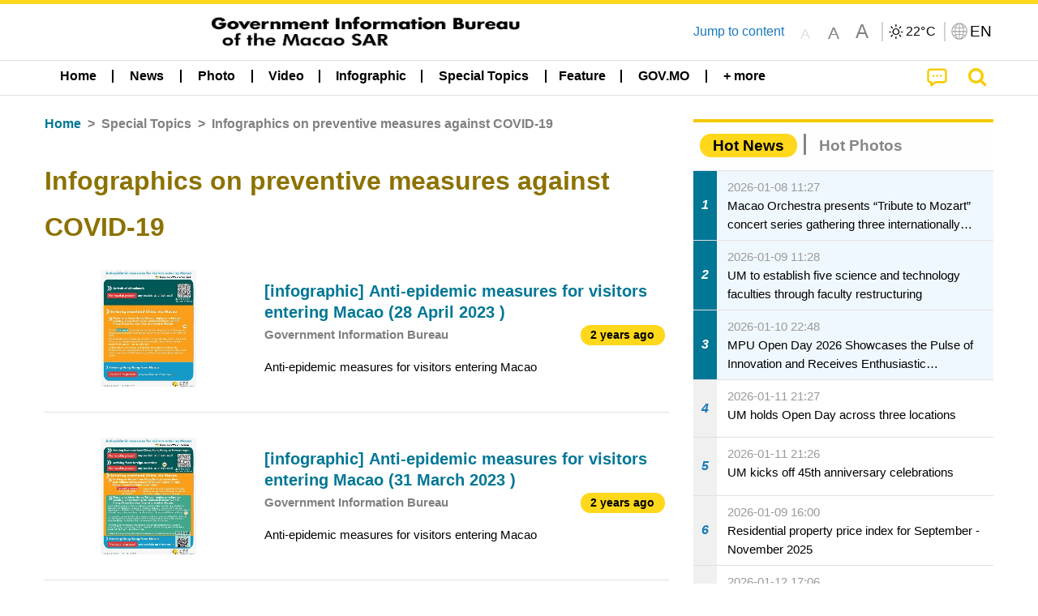

--- FILE ---
content_type: text/javascript
request_url: https://www.gcs.gov.mo/news/wicket/resource/local.gcs.news.ui.component.ListBaseInfoPanel/ListBaseInfoPanel-ver-AF350F5E01E86122B1D7B162888F9C01.js
body_size: 648
content:
function gridListSwitch() {
var path = window.location.pathname;
if (path.includes('/zh-han')){
if(Cookies.get('gridList'))
Cookies.remove('gridList');
else
Cookies.set('gridList', '1', { expires: 3650 });
}else {
if(Cookies.get('ptList'))
Cookies.remove('ptList');
else
Cookies.set('ptList', '1', { expires: 3650 });
}
showHideGrid();
}
function showHideGrid() {
var path = window.location.pathname;
if (path.includes('/zh-han')){
if(Cookies.get('gridList')){
Cookies.set('gridList', '1', { expires: 3650 });
$('.mobileNewsList').addClass('hide');
$('.gridView').removeClass('hide-for-small-only');
$('.latestNewsContainer.focus').removeClass('hide-for-small-only');
$('.latestNewsContainer.default').removeClass('hide-for-small-only');
$('.showHideGridIcon').removeClass('fa-window-maximize');
$('.showHideGridIcon').addClass('fa-list');
$('.listModeSwitchContainer .listModeButton').removeClass('switchOn');
$('.listModeSwitchContainer .grideModeButton').addClass('switchOn');
}else{
$('.mobileNewsList').removeClass('hide');
$('.gridView').addClass('hide-for-small-only');
$('.latestNewsContainer.focus').addClass('hide-for-small-only');
$('.latestNewsContainer.default').addClass('hide-for-small-only');
$('.showHideGridIcon').addClass('fa-window-maximize');
$('.showHideGridIcon').removeClass('fa-list');
$('.listModeSwitchContainer .listModeButton').addClass('switchOn');
$('.listModeSwitchContainer .grideModeButton').removeClass('switchOn');
}
} else {
if(Cookies.get('ptList')){
Cookies.set('ptList', '1', { expires: 3650 });
$('.mobileNewsList').removeClass('hide');
$('.gridView').addClass('hide-for-small-only');
$('.latestNewsContainer.focus').addClass('hide-for-small-only');
$('.latestNewsContainer.default').addClass('hide-for-small-only');
$('.showHideGridIcon').addClass('fa-window-maximize');
$('.showHideGridIcon').removeClass('fa-list');
$('.listModeSwitchContainer .listModeButton').addClass('switchOn');
$('.listModeSwitchContainer .grideModeButton').removeClass('switchOn');
}else{
$('.mobileNewsList').addClass('hide');
$('.gridView').removeClass('hide-for-small-only');
$('.latestNewsContainer.focus').removeClass('hide-for-small-only');
$('.latestNewsContainer.default').removeClass('hide-for-small-only');
$('.showHideGridIcon').removeClass('fa-window-maximize');
$('.showHideGridIcon').addClass('fa-list');
$('.listModeSwitchContainer .listModeButton').removeClass('switchOn');
$('.listModeSwitchContainer .grideModeButton').addClass('switchOn');
}
}
}
function gridModeOn() {
var path = window.location.pathname;
if (path.includes('/zh-han')){
if(!Cookies.get('gridList')){
Cookies.set('gridList', '1', { expires: 3650 });
$('.mobileNewsList').addClass('hide');
$('.gridView').removeClass('hide-for-small-only');
$('.latestNewsContainer.focus').removeClass('hide-for-small-only');
$('.latestNewsContainer.default').removeClass('hide-for-small-only');
$('.showHideGridIcon').removeClass('fa-window-maximize');
$('.showHideGridIcon').addClass('fa-list');
$('.listModeSwitchContainer .listModeButton').removeClass('switchOn');
$('.listModeSwitchContainer .grideModeButton').addClass('switchOn');
}
} else {
if(Cookies.get('ptList')){
Cookies.remove('ptList');
$('.mobileNewsList').addClass('hide');
$('.gridView').removeClass('hide-for-small-only');
$('.latestNewsContainer.focus').removeClass('hide-for-small-only');
$('.latestNewsContainer.default').removeClass('hide-for-small-only');
$('.showHideGridIcon').removeClass('fa-window-maximize');
$('.showHideGridIcon').addClass('fa-list');
$('.listModeSwitchContainer .listModeButton').removeClass('switchOn');
$('.listModeSwitchContainer .grideModeButton').addClass('switchOn');
}
}
}
function listModeOn() {
var path = window.location.pathname;
if (path.includes('/zh-han')){
if(Cookies.get('gridList')){
Cookies.remove('gridList');
$('.mobileNewsList').removeClass('hide');
$('.gridView').addClass('hide-for-small-only');
$('.latestNewsContainer.focus').addClass('hide-for-small-only');
$('.latestNewsContainer.default').addClass('hide-for-small-only');
$('.showHideGridIcon').addClass('fa-window-maximize');
$('.showHideGridIcon').removeClass('fa-list');
$('.listModeSwitchContainer .listModeButton').addClass('switchOn');
$('.listModeSwitchContainer .grideModeButton').removeClass('switchOn');
}
}else{
if(!Cookies.get('ptList')){
Cookies.set('ptList', 1, { expires: 3650 });
$('.mobileNewsList').removeClass('hide');
$('.gridView').addClass('hide-for-small-only');
$('.latestNewsContainer.focus').addClass('hide-for-small-only');
$('.latestNewsContainer.default').addClass('hide-for-small-only');
$('.showHideGridIcon').addClass('fa-window-maximize');
$('.showHideGridIcon').removeClass('fa-list');
$('.listModeSwitchContainer .listModeButton').addClass('switchOn');
$('.listModeSwitchContainer .grideModeButton').removeClass('switchOn');
}
}
}